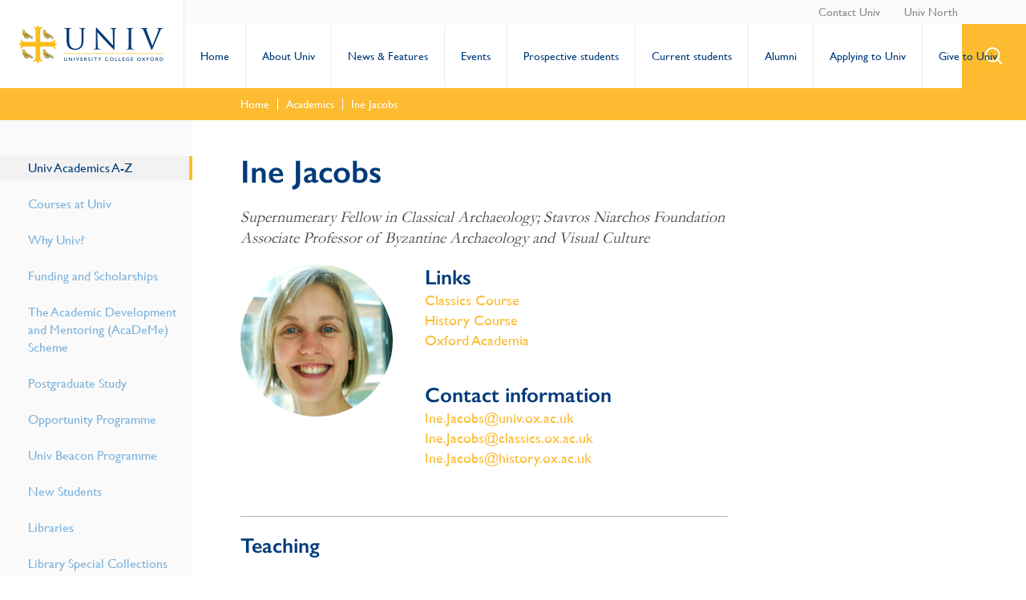

--- FILE ---
content_type: text/javascript
request_url: https://www.univ.ox.ac.uk/wp-content/themes/univ/eaf/modules/slider_hero/slider_hero.js
body_size: 283
content:
(function($){
	$(document).ready(function(){
		$('.hero_slider').slick({
	  		infinite: true,
			dots: true,
	  		slidesToShow:1,
	  		slidesToScroll:1,
			autoplay:false,
			autoplaySpeed: 4000,
			variableWidth:false,
			//adaptiveHeight: true,
			responsive: [
			    {
			      breakpoint: 959,
			      settings: {
	        		slidesToShow: 1,
			        slidesToScroll: 1,
	        		infinite: true,
			        dots: false,
					variableWidth: false
			      }
			    }
		  	]		
		});	
	});
})(jQuery);